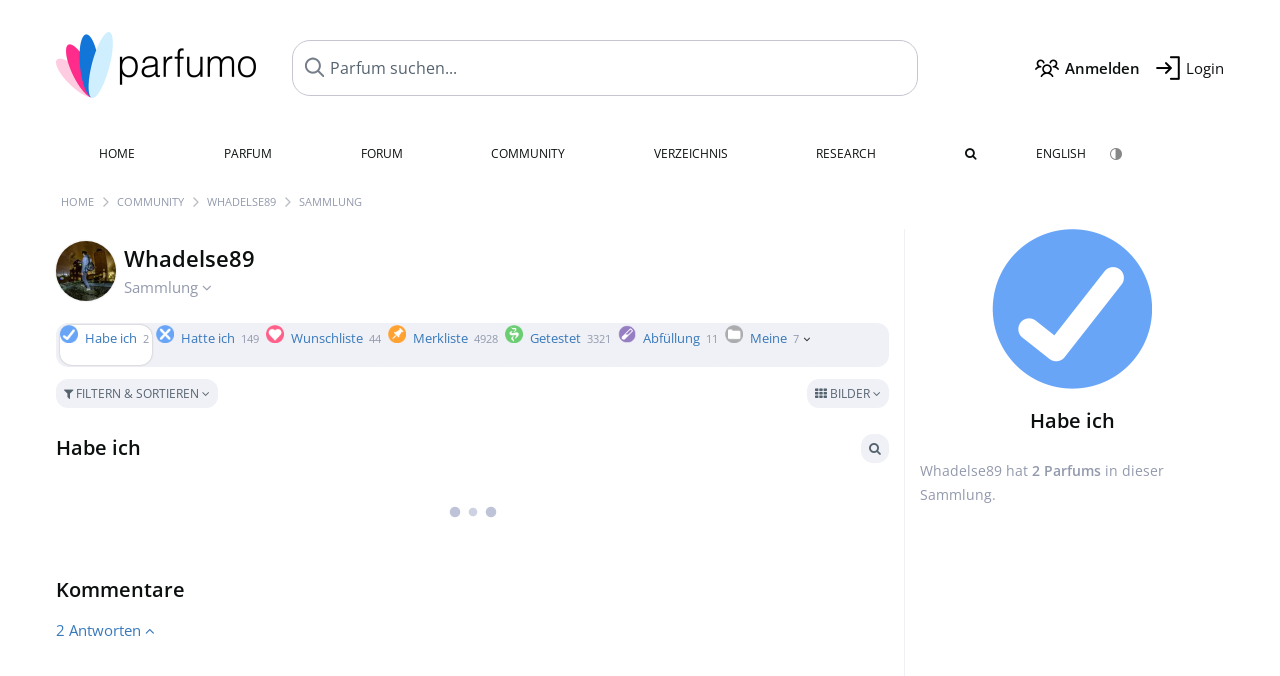

--- FILE ---
content_type: text/html; charset=UTF-8
request_url: https://www.parfumo.de/Benutzer/Whadelse89/Sammlung/Habe_ich
body_size: 7139
content:

<!DOCTYPE html>

<html lang="de">

	<head>
		
		<meta name="google-site-verification" content="ItH5ictbDfUe3vwc75Dr7KZ3IfKc63MtwV973JwNP_Q">				<meta name="p:domain_verify" content="79c9b1baaf16bed67e4ba17dde6eee91"/>
		<meta name="fo-verify" content="48fe1994-cec3-46d7-8168-e8f1a7f889ef">
		<meta charset="utf-8">
				<meta name="viewport" content="width=device-width, initial-scale=1.0, viewport-fit=cover">
				<meta name="robots" content="noindex,follow">		<meta name="theme-color" content="#f0f1f6">				<link rel="preload" href="https://assets.parfumo.de/css/_style_defer10800.css" as="style" onload="this.onload=null;this.rel='stylesheet'">
<noscript><link rel="https://assets.parfumo.de/css/_style_defer10800.css" href="styles.css"></noscript>
<link rel="stylesheet" href="https://assets.parfumo.de/css/_style10800.css">


		<link rel="apple-touch-icon" sizes="57x57" href="https://images.parfumo.de/favi/apple-icon-57x57.png">
<link rel="apple-touch-icon" sizes="60x60" href="https://images.parfumo.de/favi/apple-icon-60x60.png">
<link rel="apple-touch-icon" sizes="72x72" href="https://images.parfumo.de/favi/apple-icon-72x72.png">
<link rel="apple-touch-icon" sizes="76x76" href="https://images.parfumo.de/favi/apple-icon-76x76.png">
<link rel="apple-touch-icon" sizes="114x114" href="https://images.parfumo.de/favi/apple-icon-114x114.png">
<link rel="apple-touch-icon" sizes="120x120" href="https://images.parfumo.de/favi/apple-icon-120x120.png">
<link rel="apple-touch-icon" sizes="144x144" href="https://images.parfumo.de/favi/apple-icon-144x144.png">
<link rel="apple-touch-icon" sizes="152x152" href="https://images.parfumo.de/favi/apple-icon-152x152.png">
<link rel="apple-touch-icon" sizes="180x180" href="https://images.parfumo.de/favi/apple-icon-180x180.png">
<link rel="icon" type="image/png" sizes="192x192"  href="https://images.parfumo.de/favi/android-icon-192x192.png">
<link rel="icon" type="image/png" sizes="32x32" href="https://images.parfumo.de/favi/favicon-32x32.png">
<link rel="icon" type="image/png" sizes="96x96" href="https://images.parfumo.de/favi/favicon-96x96.png">
<link rel="icon" type="image/png" sizes="16x16" href="https://images.parfumo.de/favi/favicon-16x16.png">
<meta name="msapplication-TileColor" content="#ffffff">
<meta name="msapplication-TileImage" content="https://images.parfumo.de/favi/ms-icon-144x144.png">
<meta name="theme-color" content="#ffffff">	
		<script>
	function _typeof(t) {
		return (_typeof = "function" == typeof Symbol && "symbol" == typeof Symbol.iterator ? function(t) {
			return typeof t
		} : function(t) {
			return t && "function" == typeof Symbol && t.constructor === Symbol && t !== Symbol.prototype ? "symbol" : typeof t
		})(t)
	}! function() {
		for (var t, e, o = [], n = window, r = n; r;) {
			try {
				if (r.frames.__tcfapiLocator) {
					t = r;
					break
				}
			} catch (t) {}
			if (r === n.top) break;
			r = n.parent
		}
		t || (function t() {
			var e = n.document,
				o = !!n.frames.__tcfapiLocator;
			if (!o)
				if (e.body) {
					var r = e.createElement("iframe");
					r.style.cssText = "display:none", r.name = "__tcfapiLocator", e.body.appendChild(r)
				} else setTimeout(t, 5);
			return !o
		}(), n.__tcfapi = function() {
			for (var t = arguments.length, n = new Array(t), r = 0; r < t; r++) n[r] = arguments[r];
			if (!n.length) return o;
			"setGdprApplies" === n[0] ? n.length > 3 && 2 === parseInt(n[1], 10) && "boolean" == typeof n[3] && (e = n[3], "function" == typeof n[2] && n[2]("set", !0)) : "ping" === n[0] ? "function" == typeof n[2] && n[2]({
				gdprApplies: e,
				cmpLoaded: !1,
				cmpStatus: "stub"
			}) : o.push(n)
		}, n.addEventListener("message", (function(t) {
			var e = "string" == typeof t.data,
				o = {};
			if (e) try {
				o = JSON.parse(t.data)
			} catch (t) {} else o = t.data;
			var n = "object" === _typeof(o) ? o.__tcfapiCall : null;
			n && window.__tcfapi(n.command, n.version, (function(o, r) {
				var a = {
					__tcfapiReturn: {
						returnValue: o,
						success: r,
						callId: n.callId
					}
				};
				t && t.source && t.source.postMessage && t.source.postMessage(e ? JSON.stringify(a) : a, "*")
			}), n.parameter)
		}), !1))
	}();
</script>

<script>
	window._sp_queue = [];
	window._sp_ = {
		config: {
			accountId: 1061,
			baseEndpoint: 'https://cdn.privacy-mgmt.com',

			gdpr: {},
			events: {
				onMessageChoiceSelect: function() {
					console.log('[event] onMessageChoiceSelect', arguments);
				},
				onMessageReady: function() {
					console.log('[event] onMessageReady', arguments);
				},
				onMessageChoiceError: function() {
					console.log('[event] onMessageChoiceError', arguments);
				},
				onPrivacyManagerAction: function() {
					console.log('[event] onPrivacyManagerAction', arguments);
				},
				onPMCancel: function() {
					console.log('[event] onPMCancel', arguments);
				},
				onMessageReceiveData: function() {
					console.log('[event] onMessageReceiveData', arguments);
				},
				onSPPMObjectReady: function() {
					console.log('[event] onSPPMObjectReady', arguments);
				},
				onConsentReady: function(consentUUID, euconsent) {
					console.log('[event] onConsentReady', arguments);
				},
				onError: function() {
					console.log('[event] onError', arguments);
				},
			}
		}
	}
</script>
<script src="https://cdn.privacy-mgmt.com/unified/wrapperMessagingWithoutDetection.js" async></script>
<script>
	var uuSymplr, allCookiesSymplr = document.cookie.split(";").map((e => e.split("="))).reduce(((e, [i, o]) => ({
		...e,
		[i.trim()]: decodeURIComponent(o)
	})), {});

	function createCookieSymplr(e, i) {
		var o = e;
		if (void 0 === (uuSymplr = allCookiesSymplr.uniqueUser)) {
			let e = (Date.now() + window.navigator.userAgent + websiteSymplr).toString();
			uuSymplr = sha256(e), document.cookie = `uniqueUser=${uuSymplr};max-age=31536000;path=/;SameSite=Strict; Secure`
		}
		if (o) {
			var u = allCookiesSymplr.uniqueUserLi;
			void 0 === u && (u = sha256(i), document.cookie = `uniqueUserLi=${u};max-age=31536000;path=/;SameSite=Strict; Secure`), uuSymplr = u
		} else document.cookie = "uniqueUserLi=; max-age=0"
	}
</script>

	<script>
		var dataLayer = [];
		dataLayer.push({
			'seite': 'parfumo.de'
		});
		dataLayer.push({
			'ads': 'true'
		});
					dataLayer.push({
				'video': 'false'
			});
							if (window.innerWidth <= 450) {
				dataLayer.push({
					'sonderanzeigen': 'true'
				});
			} else {
				dataLayer.push({
					'sonderanzeigen': 'false'
				});
			}
					</script>
	<script async src="https://cdns.symplr.de/parfumo.de/parfumo.js"></script>

							<script async src="https://www.googletagmanager.com/gtag/js?id=G-DVZQF4Y622"></script>
		<script>
			window.dataLayer = window.dataLayer || [];
			function gtag() {
				dataLayer.push(arguments);
			}
			gtag('js', new Date());
			gtag('config', 'G-DVZQF4Y622');
		</script>
	
				<title>Whadelse89s Parfumsammlung - Parfumo</title>
			</head>

<body>

<div id="disable_div"></div>


	<div class="header-wrapper">
		<header>
			<div class="header-v2" id="page-top">

	<div class="pre-nav flex">

		<div class="left">
			<div class="logo-holder-v2" itemscope itemtype="https://schema.org/Organization">
				<a href="https://www.parfumo.de" itemprop="url"><img src="https://images.parfumo.de/logos/logo.png" class="logo-v2" alt="Parfumo - Die Parfum-Community" itemprop="logo"></a>
			</div>
		</div>
		<!-- end left -->

		<div id="search-top" class="middle search hide-mobile">
			<form action="https://www.parfumo.de/s_perfumes_x.php" method="get" class="form-s-ext">
				<input type="hidden" name="in" value="1">
				<div class="search-top-a">
					<input id="s_top" class="action-livesearch" data-wearing-perfume-id="0" name="filter" type="text" value="" spellcheck="false" autocomplete="off" placeholder="Parfum suchen..." aria-label="Parfum suchen..."><button type="submit" class="btn-s-ext"><i class="fa fa-angle-right"></i></button>
				</div>
			</form>
			<div id="livesearch"></div>
		</div>
		<!-- end middle -->

		<div class="right">
			<div class="header-icons flex">
				<div class="icon search pointer" onclick="toggleSearch()"></div>
				<div class="icon login-reg register pointer"><a href="https://www.parfumo.de/account/register" class="black"><span class="bold">Anmelden</span></a></div>
				<div id="login-btn" class="icon login-reg login pointer black"><span>Login</span></div>
				<div id="sb-btn" class="icon sb pointer"></div>
			</div>
		</div>
		<!-- end right -->

	</div>
	<!-- end pre-nav -->

	<div class="nav-container">
		<nav class="navi">
			<a href="https://www.parfumo.de" class="">Home</a>
			<a href="https://www.parfumo.de/Parfums" class="">Parfum</a>
			<a href="https://www.parfumo.de/forums" class="">Forum</a>
			<a href="https://www.parfumo.de/Community" class="">Community</a>
			<a href="https://www.parfumo.de/Marken" class="">Verzeichnis</a>
			<a href="https://www.parfumo.de/fdb" class="research" title="Research">Research</a>
			<a href="https://www.parfumo.de/search?show_search=1" class=""><i class="fa fa-search" title="Erweiterte Suche"></i></a>
			<div>
			<a href="https://www.parfumo.com/" class="secondary">English</a>
					<a href="#" class="action_darkmode secondary" title="Dark Mode"><img src="https://images.parfumo.de/nav_darkmode.png" alt="Dark Mode" class="navi_icon"><span class="hide-desktop"> Dark</span></a>
	</div>
		</nav>
	</div>
</div>

<div class="nav-bottom cb"></div>

<div class="login-container grey-box mt-0-5 hide">
	<div class="login-container-form">
		<div class="text-lg bold mt-2 mb-1">Login</div>
		<form action="https://www.parfumo.de/board/login.php" method="post">
			<input type="hidden" name="autologin" value="checked">
			<input type="hidden" name="login" value="Login">
			<input type="hidden" name="redirect" value="">			<div class="pb-1">
				<input type="text" placeholder="Benutzername" name="username" id="username" class="uk-input"><br>
				<input type="password" placeholder="Passwort" name="password" id="password" class="uk-input" style="margin-top: 4px;"><br>
				<button class="pbtn pbtn-blue login-btn w-100 mt-1" type="submit">Login</button>
				<div class="cb"></div>
				<div class="mt-1"><a href="https://www.parfumo.de/account/password_forgot">Passwort vergessen?</a></div>
				<div class="mt-1"><a href=" https://www.parfumo.de/account/register">Neues Konto erstellen</a></div>
			</div>
		</form>
	</div>
</div>
<div class="nav-bottom cb"></div>
		</header>
	</div>

			<div class="bc_wrapper"><div id="bc_holder" class="flex w-100"><div class="bc_link"><a href="https://www.parfumo.de">Home</a></div><div class="bc_sep"></div><div class="bc_link"><a href="https://www.parfumo.de/Community">Community</a></div><div class="bc_sep"></div><div class="bc_link"><a href="https://www.parfumo.de/Benutzer/Whadelse89">Whadelse89</a></div><div class="bc_sep"></div><div class="bc_link">Sammlung</div></div></div>
	
	<div class="body-wrapper w-100">

		<div class="page-wrapper">
<div class="content_wrapper">

	<div class="main">
		
<div class="idcard-nav-arrow-toggle pointer flex mt-1">
	<div>
		<img src="https://media.parfumo.com/user_photo/5b/5b_3ab6226bf96d3c7a9124064704e02b2ce1d81eee_1000.jpg?width=120&aspect_ratio=1:1" class="user-pic-id-card" alt="Whadelse89">
	</div>
	<div>
		<h1>Whadelse89</h1>
		<div class="text-base nowrap lightgrey mb-2">
			Sammlung <i class="fa fa-angle-down idcard-nav-arrow arrow-bounce" aria-hidden="true"></i>
		</div>
	</div>
</div>


<div class="ptabs-container idcard-nav hide mb-1"><nav class="flex ptabs "><div><a href="https://www.parfumo.de/Benutzer/Whadelse89"><img src="https://media.parfumo.com/user_photo/5b/5b_3ab6226bf96d3c7a9124064704e02b2ce1d81eee_1000.jpg?width=40&aspect_ratio=1:1" alt="Whadelse89" class="user-pic-xs mr-0 mb-0">Whadelse89</a></div><div class="active"><a href="https://www.parfumo.de/Benutzer/Whadelse89/Sammlung"><img src="https://images.parfumo.de/icon_collection_36.png" alt="Sammlung" class="ptab-image"> Sammlung <span class="ptab-cnt text-3xs lightgrey">2</span></a></div><div><a href="https://www.parfumo.de/Benutzer/Whadelse89/statements"><img src="https://images.parfumo.de/icon_statement_36.png" alt="Statements" class="ptab-image"> Statements <span class="ptab-cnt text-3xs lightgrey">938</span></a></div><div><a href="https://www.parfumo.de/Benutzer/Whadelse89/ParfumBilder"><img src="https://images.parfumo.de/icon_imagery_36.png" alt="Fotos" class="ptab-image"> Fotos <span class="ptab-cnt text-3xs lightgrey">122</span></a></div><div><a href="https://www.parfumo.de/Benutzer/Whadelse89/Foto_Album"><img src="https://images.parfumo.de/icon_album_36.png" alt="Album" class="ptab-image"> Album <span class="ptab-cnt text-3xs lightgrey">100</span></a></div><div><a href="https://www.parfumo.de/Benutzer/Whadelse89/Pinnwand"><img src="https://images.parfumo.de/icon_wall_36.png" alt="Pinnwand" class="ptab-image"> Pinnwand <span class="ptab-cnt text-3xs lightgrey">155</span></a></div><div><a href="https://www.parfumo.de/Benutzer/Whadelse89/Research"><img src="https://images.parfumo.de/icon_fdb_36.png" alt="Research" class="ptab-image"> Research <span class="ptab-cnt text-3xs lightgrey">20</span></a></div></nav></div>
<div class="ptabs-container users_wardrobe"><nav class="flex ptabs "><div class="active"><a href="https://www.parfumo.de/Benutzer/Whadelse89/Sammlung/Habe_ich"><img src="https://images.parfumo.de//wr/icon_have.png" alt="Habe ich" class="ptab-image"> Habe ich <span class="ptab-cnt text-3xs lightgrey">2</span></a></div><div><a href="https://www.parfumo.de/Benutzer/Whadelse89/Sammlung/Hatte_ich"><img src="https://images.parfumo.de//wr/icon_had.png" alt="Hatte ich" class="ptab-image"> Hatte ich <span class="ptab-cnt text-3xs lightgrey">149</span></a></div><div><a href="https://www.parfumo.de/Benutzer/Whadelse89/Sammlung/Wunschliste"><img src="https://images.parfumo.de//wr/icon_want.png" alt="Wunschliste" class="ptab-image"> Wunschliste <span class="ptab-cnt text-3xs lightgrey">44</span></a></div><div><a href="https://www.parfumo.de/Benutzer/Whadelse89/Sammlung/Merkliste"><img src="https://images.parfumo.de//wr/icon_memo.png" alt="Merkliste" class="ptab-image"> Merkliste <span class="ptab-cnt text-3xs lightgrey">4928</span></a></div><div><a href="https://www.parfumo.de/Benutzer/Whadelse89/Sammlung/Getestet"><img src="https://images.parfumo.de//wr/icon_tested.png" alt="Getestet" class="ptab-image"> Getestet <span class="ptab-cnt text-3xs lightgrey">3321</span></a></div><div><a href="https://www.parfumo.de/Benutzer/Whadelse89/Sammlung/Abfuellungen"><img src="https://images.parfumo.de//wr/icon_filling.png" alt="Abfüllung" class="ptab-image"> Abfüllung <span class="ptab-cnt text-3xs lightgrey">11</span></a></div><div class="action_own"><a href="#0"><img src="https://images.parfumo.de//wr/icon_own.png" alt="Meine" class="ptab-image"> Meine <span class="ptab-cnt text-3xs lightgrey">7<i class="arrow-bounce fa fa-angle-down arr-wr-own black"></i></span></a></div></nav></div>
<div class="wr-own hide">
	<div class="ptabs-container users_wardrobe_own mt-0-5"><nav class="flex ptabs "><div class="wr_409891" data-hidden="No"><a href="https://www.parfumo.de/Benutzer/Whadelse89/Sammlung/409891"><img src="https://images.parfumo.de//wr/icon_17.png" alt="WL2" class="ptab-image"> WL2 <span class="ptab-cnt text-3xs lightgrey">110</span></a></div><div class="wr_17360" data-hidden="No"><a href="https://www.parfumo.de/Benutzer/Whadelse89/Sammlung/17360"><img src="https://images.parfumo.de//wr/icon_17.png" alt="P/L Böller!" class="ptab-image"> P/L Böller! <span class="ptab-cnt text-3xs lightgrey">266</span></a></div><div class="wr_38394" data-hidden="No"><a href="https://www.parfumo.de/Benutzer/Whadelse89/Sammlung/38394"><img src="https://images.parfumo.de//wr/icon_17.png" alt="AMBER / AMBRA noch zu testen" class="ptab-image"> AMBER / AMBRA noch zu testen <span class="ptab-cnt text-3xs lightgrey">779</span></a></div><div class="wr_20764" data-hidden="No"><a href="https://www.parfumo.de/Benutzer/Whadelse89/Sammlung/20764"><img src="https://images.parfumo.de//wr/icon_17.png" alt="AMBER / AMBRA (getestet)" class="ptab-image"> AMBER / AMBRA (getestet) <span class="ptab-cnt text-3xs lightgrey">130</span></a></div><div class="wr_50545" data-hidden="No"><a href="https://www.parfumo.de/Benutzer/Whadelse89/Sammlung/50545"><img src="https://images.parfumo.de//wr/icon_17.png" alt="Schräg" class="ptab-image"> Schräg <span class="ptab-cnt text-3xs lightgrey">84</span></a></div><div class="wr_260323" data-hidden="No"><a href="https://www.parfumo.de/Benutzer/Whadelse89/Sammlung/260323"><img src="https://images.parfumo.de//wr/icon_140.png" alt="Gesehene Lost place Düfte" class="ptab-image"> Gesehene Lost place Düfte <span class="ptab-cnt text-3xs lightgrey">44</span></a></div><div class="wr_22142" data-hidden="No"><a href="https://www.parfumo.de/Benutzer/Whadelse89/Sammlung/22142"><img src="https://images.parfumo.de//wr/icon_17.png" alt="Fliegen" class="ptab-image"> Fliegen <span class="ptab-cnt text-3xs lightgrey">69</span></a></div></nav></div></div>


<form id="pf-form" method="get" action="https://www.parfumo.de/action/_aa_filter.php">
	<input type="hidden" name="is_wr" value="1">	<div class="p-filter-section-wrap mt-1 mb-1">
		<div class="p-filter-section-filter nowrap pointer" onclick="toggleWithArrows('.p-filter-section-hidden-wrap','.arr')" >
							<div class="pbtn-link pbtn-link-small"><i class="fa fa-filter" aria-hidden="true"></i> Filtern &amp; Sortieren <i class="fa fa-angle-down arr"></i></div>
								</div>
		<div class="p-filter-section-view">
				

	<div class="pdropdn inline">
		<span class="pbtn-link pbtn-link-small pointer" onclick="toggleViewDropdown(this)">
							<i class="fa fa-th" aria-hidden="true"></i> Bilder															<i class="fa fa-angle-down" aria-hidden="true"></i>
		</span>
		<div class="pdropdn-options" style="display:none;">
			<a href="https://www.parfumo.de/action/change_list_type.php?list_type=image&amp;wardrobe=1" rel="nofollow"><i class="fa fa-th" aria-hidden="true"></i> Bilder</a>
			<a href="https://www.parfumo.de/action/change_list_type.php?list_type=gallery&amp;wardrobe=1" rel="nofollow"><i class="fa fa-th-large" aria-hidden="true"></i> Galerie</a>
			<a href="https://www.parfumo.de/action/change_list_type.php?list_type=list&amp;wardrobe=1" rel="nofollow"><i class="fa fa-list" aria-hidden="true"></i> Liste</a>
			<a href="https://www.parfumo.de/action/change_list_type.php?list_type=compact&amp;wardrobe=1" rel="nofollow"><i class="fa fa-align-justify" aria-hidden="true"></i> Kompakt</a>
		</div>
	</div>


			</div>
	</div>

	<div class="p-filter-section-hidden-wrap hide">

		<div class="p-filter-section-hidden">

			<div class="left">

									<select id="pf-order" name="order" class="uk-select pf-trigger">

													<option value="wr_o" >Sortierung von  Whadelse89</option>

							<option value="wr_add_desc" >Hinzugefügt (neueste)</option>
							<option value="wr_add_asc" >Hinzugefügt (älteste)</option>

															<option value="wr_col" >Farbe</option>
													
						
						<option value="n_asc" >Name (A - Z)</option>
						<option value="n_desc" >Name (Z - A)</option>

													<option value="br_asc" >Marke (A - Z)</option>
							<option value="br_desc" >Marke (Z - A)</option>
						
						
						<option value="v_desc" >Duft (beliebt)</option>
						<option value="v_asc" >Duft (wenig beliebt)</option>

						<option value="d_desc" >Haltbarkeit (längste)</option>
						<option value="d_asc" >Haltbarkeit (kürzeste)</option>

						<option value="b_desc" >Flakon (beliebt)</option>
						<option value="b_asc" >Flakon (wenig beliebt)</option>

						<option value="s_desc" >Sillage (höchste)</option>
						<option value="s_asc" >Sillage (niedrigste)</option>

						<option value="p_desc" >Preis/Leistung (hoch)</option>
						<option value="p_asc" >Preis/Leistung (niedrig)</option>

													<option value="y_asc" >Erscheinungsjahr (älteste)</option>
							<option value="y_desc" >Erscheinungsjahr (neueste)</option>
						
													<option value="wc_asc" >Getragen (selten)</option>
							<option value="wc_desc" >Getragen (oft)</option>
							<option value="wp_desc" >Bezahlt (absteigend)</option>
							<option value="wp_asc" >Bezahlt (aufsteigend)</option>
						
						
											</select>

					
				
							</div>

			<div class="right">
													<div class="fr">
						<a href="https://www.parfumo.de/s_perfumes_x.php?&wr_id=20994%3B1" class="pbtn-link"><i class="fa fa-search"></i> Erweiterte Suche <i class="fa fa-angle-right"></i></a>
					</div>
							</div>
		</div>
	</div>
</form>


<div id="wr_content_wrapper" class="mt-2">

	<div class="wr-header-container mb-2">
		<div class="wr-header-top">
			<div class="wr-header-title">
				<h2>Habe ich</h2>
			</div>
			
			<div class="wr-header-actions">
									<a href="https://www.parfumo.de/s_perfumes_x.php?&wr_id=20994%3B1" class="pbtn-link wr-ui-element"><i class="fa fa-search"></i></a>
																			</div>
		</div>
		
			</div>

	<div id="add_wr" class="hide mb-2">
		<div class="grey-box">
			<div class="flex w-100">
				<div class="w-100">
					<form action="#" onsubmit="return false;">
						<input class="uk-input" type="text" id="s_add_wr" autocomplete="off" name="q" placeholder="Parfums hinzufügen..." onkeyup="showResultAddWr(event)">
						<div class="ls_popup_wrap">
							<div class="ls_popup" id="livesearch_add_wr"></div>
						</div>
					</form>
				</div>
				<div>
					<button class="action_add pbtn pbtn-blue ml-0-5" type="button">Fertig</button>
				</div>
			</div>
		</div>
	</div>

	<div id="wr_content" class="mt-1"></div>

	<div class="cb fr text-xs lightgrey wr_last_update pt-1"></div>
	<div class="cb"></div>
	
	
	
		<div class="cb" id="comment"></div><br>
		<h2 >Kommentare</h2>

		
		
		
<div id="comments-wr_1-20994" ></div>

	<div class="blue pointer mt-1 mb-2" id="comments-dropdown-wr_1-20994">
		<span class="comments_nr_wrapper_wr_1_20994"><span class="comments_nr_wr_1_20994">2 Antworten</span> <i class="fa fa-angle-up arr_wr_1_20994"></i></span>
	</div>

	<div id="comments-holder-wr_1-20994" ></div>


	<div id="comments-holder-wr_1-20994" >
			</div>
				


		
</div>

	</div>

	<div class="sidebar">
		<div class="text-center mb-2">
	<img src="https://images.parfumo.de/wr/icon_have_l.png" class="icon_sidebar" alt="Habe ich">
	<div class="text-xl bold mt-1">Habe ich</div>
	</div>

<div class="text-sm leading-6 lightgrey">
	Whadelse89 hat <span class="bold">2		Parfums</span> in dieser Sammlung.</div>



	</div>

</div>

</div>
</div>

<footer id="footer_holder">

	<div id="footer">

					<div class="mt-2"><a href="https://www.parfumo.de/account/register">Jetzt Konto anlegen!</a></div>
		
		<div class="footer-links leading-8 flex">

			<div class="section">
				<div class="links">
					<div class="section_title upper">Alles über Parfum</div>
					<a href="https://www.parfumo.de/Parfums" class="lightgrey">Parfum</a><br>
					<a href="https://www.parfumo.de/Beliebte_Marken" class="lightgrey">Parfummarken</a><br>
					<a href="https://www.parfumo.de/Parfumeure" class="lightgrey">Parfümeure</a><br>
					<a href="https://www.parfumo.de/Duftnoten" class="lightgrey">Duftnoten</a><br>
					<a href="https://www.parfumo.de/Parfums/Dupes" class="lightgrey">Duftzwillinge</a>
				</div>
			</div>

			<div class="section">
				<div class="links">
					<div class="section_title upper">Parfumo</div>
					<a href="https://www.parfumo.de/regeln" class="lightgrey">Community Guidelines</a><br>
					<a href="https://www.parfumo.de/team" class="lightgrey">Parfumo Team</a><br>
					<a href="https://parfumo.app/de" rel="noopener" target="_blank" class="lightgrey">Parfumo App</a><br>					<a href="https://www.parfumberatung.de" rel="noopener" target="_blank" class="lightgrey">Parfumberatung</a><br>										<a href="https://www.cosmetio.de" rel="noopener" class="lightgrey">Kosmetik</a><br>				</div>
			</div>

			<div class="section">
				<div class="links">
					<div class="section_title upper">Service</div>
					<a href="https://www.parfumo.de/hilfe" class="lightgrey">Hilfe</a><br>
					<a href="https://www.parfumo.de/Sitemap" class="lightgrey">Sitemap</a><br>
					<a href="https://www.parfumo.de/Datenschutzerklaerung" class="lightgrey">Datenschutzerklärung</a><br>
					<a href="#" onclick="window._sp_.gdpr.loadPrivacyManagerModal(236757)" class="lightgrey">Cookie-Einstellungen</a><br>										<a href="https://www.parfumo.de/impressum" class="lightgrey">Impressum</a>
				</div>
			</div>

			<div class="section">

				<div class="social-icons flex">
					<div><a href="https://instagram.com/parfumo" rel="noopener" target="_blank"><img src="https://images.parfumo.de/social/instagram.png" loading="lazy" alt="Instagram"></a></div>
					<div><a href="https://www.facebook.com/parfumo" rel="noopener" target="_blank"><img src="https://images.parfumo.de/social/facebook.png" loading="lazy" alt="Facebook"></a></div>
					<div><a href="https://twitter.com/parfumo" rel="noopener" target="_blank"><img src="https://images.parfumo.de/social/x.png" loading="lazy" alt="X / Twitter"></a></div>
				</div>

				<div class="store_icons">
											<a href="https://apps.apple.com/de/app/parfumo/id1220565521" rel="noopener" target="_blank"><img src="https://images.parfumo.de/footer_app_store.png" alt="App Store" loading="lazy" class="app"></a>
						<a href="https://play.google.com/store/apps/details?id=de.parfumo.app&hl=de" rel="noopener" target="_blank"><img src="https://images.parfumo.de/footer_play_store.png" loading="lazy" alt="Play Store" class="app"></a>
					
																<a href="https://podcasts.apple.com/de/podcast/parfumo-podcast-d%C3%BCfte-f%C3%BCr-die-ohren/id1715647030" rel="noopener" target="_blank"><img src="https://images.parfumo.de/footer_podcast.png" alt="Parfumo Podcast auf Apple Podcasts" loading="lazy" class="app"></a>
						<a href="https://open.spotify.com/show/3ymeDtA6oVzlP4qy3pTPoL?si=02c5f7236fa64ed1" rel="noopener" target="_blank"><img src="https://images.parfumo.de/footer_spotify.png" loading="lazy" alt="Parfumo Podcast auf Spotify" class="app"></a>
									</div>
				<div class="mt-0-5">
										<div class="lang-toggle">
													<span class="active"><img src="https://images.parfumo.de/footer_de.png" alt="DE" loading="lazy">Deutsch</span>
							<a href="https://www.parfumo.com/"><img src="https://images.parfumo.de/footer_us.png" alt="EN" loading="lazy">English</a>
																	</div>
				</div>
			</div>
		</div>

		<div class="text-center mt-2"><a href="https://www.parfumo.de/support-us" class="pbtn pbtn-darkgrey"><img src="https://images.parfumo.de/donate_icon_footer.png" alt="Parfumo lebt von Leidenschaft und Kaffee!" class="donate_mug">Parfumo unterstützen <i class="fa fa-angle-right" aria-hidden="true"></i></a></div>

		<div class="text-2xs text-center lightgrey upper mt-3">
			Mit euch auf Duftreise seit 2008! | &copy; Parfumo
		</div>

		
	</div>

</footer>

<script src="https://www.parfumo.de/js/plugins/jquery-3.7.1.min.js"></script>
<script src="https://assets.parfumo.de/js/_js_main10800.js"></script>
<script src="https://assets.parfumo.de/js/main10800.js"></script>
		<script src="https://www.parfumo.de/js/plugins/Sortable.min.js"></script>
		<script src="https://www.parfumo.de/js/plugins/jquery-sortable.js"></script>		<script src="https://assets.parfumo.de/js/wardrobe10800.js"></script>



	<script>
		$(document).on('click','.action_darkmode',function(e){e.preventDefault();$(this).html('<i class="fa fa-spinner fa-spin"></i>');toggleDarkMode();});$(document).on('submit','.form-s-ext',function(){$('.btn-s-ext i').removeClass('fa-angle-right').addClass('fa-spinner fa-spin');});$(document).on('focus','.action-livesearch',function(){$('.btn-s-ext').show().animateCss('fadeIn');});$(document).on('click','.action-livesearch',function(){$(this).select();});$(document).on('keyup','.action-livesearch',function(e){performLiveSearch(e);});$(".idcard-nav-arrow-toggle").click(function(){toggleWithArrows('.idcard-nav','.idcard-nav-arrow');});$('.action_own').click(function(){toggleWithArrows('.wr-own','.arr-wr-own');if(typeof arrow_animation!=='undefined'){clearTimeout(arrow_animation);}});$('.action_wr_sort').click(function(){wrSortable('have');});$('.action_wr_sort_done').click(function(){wrSortableDone('2');});$(".pf-trigger").change(function(){$('#pf-form').submit();});$(".section-slider").click(function(){$(this).closest('.pf-trigger').click();});$('#comments-dropdown-wr_1-20994').click(function(){getAllComments('wr_1','20994','20994','','64aa58a941ea6e58709eb519b425fd30',true,false,'0','0');});$(function(){getAllComments('wr_1','20994','20994','','64aa58a941ea6e58709eb519b425fd30',false,true,'0','0');});function getWardrobe(id,nick,type,type_url,gender,order,total_no_filter){$("#wr_content").html('<div class="ajax_loader_class p-2"></div>');$.post("/action/wardrobe/get_wardrobe.php",{id:id,nick:nick,type:type,type_url:type_url,gender:gender,order:order,total_no_filter:total_no_filter,csrf_key:'b6b3062ff082ae55fe0088ae98a1aa40'},function(data){$('#wr_content').html(data);});}
$(function(){getWardrobe(20994,'Whadelse89','have','Habe_ich','','','2');});$(".pf-trigger").change(function(){$('#pf-form').submit();});$(".section-slider").click(function(){$(this).closest('.pf-trigger').click();});	</script>

</body>

</html>

--- FILE ---
content_type: application/javascript
request_url: https://assets.parfumo.de/js/main10800.js
body_size: 4835
content:
var typingTimer;var doneTypingInterval=500;jQuery.event.special.touchstart={setup:function(_,ns,handle){this.addEventListener("touchstart",handle,{passive:!ns.includes("noPreventDefault")});}};function preventIOSLongPress(selector){$(selector).css({'-webkit-user-select':'none','-webkit-touch-callout':'none','user-select':'none'});$(selector).on('contextmenu',function(e){e.preventDefault();return false;});}
var vis=(function(){var stateKey,eventKey,keys={hidden:"visibilitychange",webkitHidden:"webkitvisibilitychange",mozHidden:"mozvisibilitychange",msHidden:"msvisibilitychange"};for(stateKey in keys){if(stateKey in document){eventKey=keys[stateKey];break;}}
return function(c){if(c)document.addEventListener(eventKey,c);return!document[stateKey];}})();$('.action_play').click(function(){$(this).animateCss('flash');var sound=new Audio($(this).data('sound'));sound.play();});function createAm5Chart(chartType,containerId,chartData,buildCallback){var loaderKey='am5'+chartType.charAt(0).toUpperCase()+chartType.slice(1)+'LoaderPromise';window[loaderKey]=window[loaderKey]||(function(){function loadScript(src){return new Promise(function(resolve,reject){var existing=document.querySelector('script[src="'+src+'"]');if(existing){if(existing.dataset.loaded=='true'){resolve();return;}
existing.addEventListener('load',function(){resolve();});existing.addEventListener('error',function(){reject(new Error('Failed to load: '+src));});return;}
var script=document.createElement('script');script.src=src;script.onload=function(){script.dataset.loaded='true';resolve();};script.onerror=function(){reject(new Error('Failed to load: '+src));};document.head.appendChild(script);});}
var baseUrl="/js/plugins/amcharts5/";var promise=loadScript(baseUrl+"index.js");if(chartType=='xy'){promise=promise.then(function(){return loadScript(baseUrl+"xy.js");});}else if(chartType=='pie'){promise=promise.then(function(){return loadScript(baseUrl+"percent.js");});}else if(chartType=='radar'){promise=promise.then(function(){return loadScript(baseUrl+"xy.js");}).then(function(){return loadScript(baseUrl+"radar.js");});}else if(chartType=='treemap'){promise=promise.then(function(){return loadScript(baseUrl+"hierarchy.js");});}
return promise.then(function(){return loadScript(baseUrl+"themes/Animated.js");});})();window[loaderKey].then(function(){am5.ready(function(){var element=document.getElementById(containerId);if(!element)return;am5.addLicense("AM5C-1003-3840-9045-0141");if(element._am5){element._am5.dispose();}
var root=am5.Root.new(containerId,{useSafeResolution:false});root.setThemes([am5themes_Animated.new(root)]);buildCallback(root,chartData);});}).catch(function(error){});}
function getAllComments(type,item_id,p1,p2,h,toggle,refresh_only,np,l){var comment_holder=$('#comments-holder-'+type+'-'+item_id);var comments_limit=$('#comments_limit-'+type+'-'+item_id);var container_arrow='.arr_'+type+'_'+item_id;if(comment_holder.is(':visible')===false||refresh_only==true){comments_limit.addClass('ajax_loader_bg');$.post("/action/comments/_get_comments.php",{type:type,item_id:item_id,p1:p1,p2:p2,np:np,l:l,h:h},function(data){comment_holder.html(data);comments_limit.removeClass('ajax_loader_bg');if(toggle==true){toggleWithArrows(comment_holder,container_arrow);}});}else{if(refresh_only==false){toggleWithArrows(comment_holder,container_arrow);}}}
function getReviewText(id,h){$('.collapse-link-'+id).html('').addClass('ajax_loader_div_center');$.post("/action/perfume/get_reviews_text.php",{id:id,h:h},function(data){$('#r_text_'+id).html(data).slideDown('fast');});}
function getOriginalReviewTexts(id,o,h,csrf_key){if(o!=''){$('.link_l_t_'+id+' span').append(' <i class="fa fa-spinner fa-spin lightgrey"></i>');}else{$('.link_l_o_'+id+' span').append(' <i class="fa fa-spinner fa-spin lightgrey"></i>');}
$.post("/action/perfume/get_review_translation.php",{id:id,o:o,h:h,csrf_key:csrf_key},function(data){var json=JSON.parse(data);$('.link_l_o_'+id+' .fa-spin, .link_l_t_'+id+' .fa-spin').remove();if(o!=''){$('.link_l_t_'+id).hide();$('.link_l_o_'+id).fadeIn('fast');}else{$('.link_l_o_'+id).hide();$('.link_l_t_'+id).fadeIn('fast');}
$('#r_title_'+id).html(json.review_title);$('#r_text_'+id).html(json.review_text);});}
function getOriginalCommentText(id,o,h,csrf_key){$('.link_l_o_'+id).hide();$('.link_l_t_'+id).hide();$.post("/action/comments/_get_comment_translation.php",{id:id,o:o,h:h,csrf_key:csrf_key},function(data){var json=JSON.parse(data);$('.comment-text-'+id).html(json.text);if(o!=''){$('.link_l_o_'+id).show();}else{$('.link_l_t_'+id).show();}});}
function getOriginalStatementText(id,o,h,csrf_key){if(o!=''){$('.link_l_t_'+id+' span').append(' <i class="fa fa-spinner fa-spin lightgrey"></i>');}else{$('.link_l_o_'+id+' span').append(' <i class="fa fa-spinner fa-spin lightgrey"></i>');}
$.post("/action/perfume/get_statement_translation.php",{id:id,o:o,h:h,csrf_key:csrf_key},function(data){var json=JSON.parse(data);$('.link_l_o_'+id+' .fa-spin, .link_l_t_'+id+' .fa-spin').remove();if(o!=''){$('.link_l_t_'+id).hide();$('.link_l_o_'+id).fadeIn('fast');}else{$('.link_l_o_'+id).hide();$('.link_l_t_'+id).fadeIn('fast');}
$('#s_text_content_'+id).html(json.statement_text);});}
function ratingsComparer(index){return function(a,b){var valA=getRatingsCellValue(a,index),valB=getRatingsCellValue(b,index)
return $.isNumeric(valA)&&$.isNumeric(valB)?valA-valB:valA.toString().localeCompare(valB)}}
function getRatingsCellValue(row,index){return $(row).children('td').eq(index).data('v')}
function ratingDetails(el,label_color,csrf_key){$('.barfiller_element').addClass('greyscale opacity-50');el.removeClass('greyscale opacity-50');el.find('i').toggleClass('toggle-up toggle-down');var details_type=el.data('type');var p_id=el.data('p_id');var h=el.data('h');var block=el.data('block');var voting_distribution=el.data('voting_distribution');if($('#rating_details').is(':visible')!==false&&$('#rating_details').data('type')==details_type){$('#rating_details').slideUp('fast').remove();$('.barfiller_element').removeClass('greyscale opacity-50');}else{if($('#rating_details').is(':visible')!==false){$('#rating_details').remove();}
if($(window).width()>1065&&(block==1||block==3)&&$('.barfiller_element').length>1){block++;}
if($(window).width()<=767){$('html, body').animate({scrollTop:$(el).offset().top-50},'fast');}
$('*[data-block="'+block+'"]').after('<div id="rating_details" class="grey-box w-100 hide" data-type="'+details_type+'"><div class="ajax_loader_div_center"></div></div>');$('#rating_details').slideDown('fast');$.post("/action/perfume/get_ratings_details.php",{type:details_type,p_id:p_id,dist:voting_distribution,csrf_key:csrf_key,h:h},function(data){$('#rating_details').html(data);$('.rating_details_close').click(function(){$(el).click();});$('th').click(function(){$('.dist-u-sort').removeClass('opacity-25').addClass('opacity-25');$(this).children('i').removeClass('opacity-25').toggleClass('fa-chevron-circle-up fa-chevron-circle-down');var table=$(this).parents('table').eq(0);var rows=table.find('tr:gt(0)').toArray().sort(ratingsComparer($(this).index()));this.asc=!this.asc;if(!this.asc){rows=rows.reverse();}
for(var i=0;i<rows.length;i++){table.append(rows[i]);}});var chartDiv=document.getElementById('chartdiv');var chartData=JSON.parse(chartDiv.dataset.chartData);var chartColor=chartDiv.dataset.chartColor;createAm5Chart('xy','chartdiv',chartData,function(root,data){var chart=root.container.children.push(am5xy.XYChart.new(root,{paddingLeft:12,paddingRight:12}));var xRenderer=am5xy.AxisRendererX.new(root,{minGridDistance:20});xRenderer.labels.template.setAll({fill:am5.color("#"+label_color),fontSize:11});var xAxis=chart.xAxes.push(am5xy.CategoryAxis.new(root,{categoryField:"r",renderer:xRenderer}));var yRenderer=am5xy.AxisRendererY.new(root,{});yRenderer.labels.template.setAll({fill:am5.color("#"+label_color),fontSize:11});var yAxis=chart.yAxes.push(am5xy.ValueAxis.new(root,{min:0,renderer:yRenderer}));var tooltip=am5.Tooltip.new(root,{getFillFromSprite:false});tooltip.get("background").setAll({fill:am5.color(0xffffff)});var series=chart.series.push(am5xy.ColumnSeries.new(root,{xAxis:xAxis,yAxis:yAxis,valueYField:"v",categoryXField:"r",fill:am5.color(chartColor),tooltip:tooltip}));series.columns.template.setAll({strokeOpacity:0,tooltipY:0,tooltipText:"{valueY}"});xAxis.data.setAll(data);series.data.setAll(data);series.appear(1000);chart.appear(1000,100);});});}}
var prev_note_popup=0;var prev_note_popup_target='';function notesPopup(p_id,nt,note_id,locked,csrf_key){var notes_info_popup=$('#notes_info_popup');var notes_info_popup_visible=$('#notes_info_popup').is(':visible');var target_element=$('.nb_'+nt);var different_note_type=(prev_note_popup_target!=''&&prev_note_popup_target!=target_element);if(prev_note_popup==note_id&&notes_info_popup_visible!==false){notes_info_popup.slideUp('fast').remove();}else{if(prev_note_popup!=note_id||different_note_type||notes_info_popup_visible===false){prev_note_popup=note_id;prev_note_popup_target=target_element;if(different_note_type){notes_info_popup.remove();notes_info_popup_visible=false;}
if(notes_info_popup_visible!==false){notes_info_popup.html('<div class="ajax_loader_div_center"></div>');}else{target_element.after('<div class="n_popup"><div id="notes_info_popup" class="grey-box mt-1 mb-3"><div class="mt-4 mb-4"><div class="ajax_loader_div_center"></div></div></div>');}
if(target_element.length>0){$('html, body').animate({scrollTop:target_element.offset().top-100},0);}
setTimeout(function(){$.post("/action/notes_popup.php",{p_id:p_id,note_id:note_id,locked:locked,csrf_key:csrf_key},function(data){var notes_info_popup=$('#notes_info_popup');notes_info_popup.html(data).slideDown();});},250);}}}
function getConcentrationsPopup(p_id,p_ce,h){$('.p_con i').toggleClass('toggle-up toggle-down');if($('#con_info_popup').is(':visible')!==false){$('#con_info_popup').slideUp('fast').remove();}else{$('.p_name_h1').after('<div id="con_info_popup" class="grey-box relative mb-1 hide"><div class="ajax_loader_div_center"></div></div>');$.post("/action/perfume/get_concentrations.php",{p_id:p_id,p_ce:p_ce,h:h},function(data){$('#con_info_popup').slideDown('fast');$('#con_info_popup').html(data);});}}
function orderPerfumeDetailsBoxes(order){order=order.split(',');$('.pd-options-box').hide();for(var i=1;i<order.length;i++){$('#pd_order').children('div[data-index="'+order[i]+'"]').appendTo('#pd_order');}
if($(window).scrollTop()>0){$('html, body').animate({scrollTop:$('body').offset().top},'fast');}}
function hidePDOptions(){$('.pd-options-box').hide();if(window.screen.width<767){var elementTop=$('#pd_options').offset().top;$('html, body').animate({scrollTop:elementTop},'');}}
function scrollToPDOptions(){var offset;if(window.screen.width<767){var element=$('.pd_options.active');offset=12;}else{var element=$('.pd-nav');offset=72;}
if(element.length){var elementTop=element.offset().top;$('html, body').animate({scrollTop:elementTop-offset},100);}}
function toggleWithArrows(el,el_arr){if($(el).css('display')=='none'){$(el_arr).toggleClass('toggle-up');$(el).slideDown('fast');}else{$(el_arr).toggleClass('toggle-up');$(el).slideUp('fast');}}
function toggleViewDropdown(button){var dropdown=$(button.nextElementSibling);var arrow=$(button).find('.fa-angle-down');if(dropdown.css('display')=='none'){$('.pdropdn-options').slideUp('fast');$('.pdropdn .fa-angle-down').removeClass('toggle-up');arrow.toggleClass('toggle-up');dropdown.slideDown('fast');}else{arrow.toggleClass('toggle-up');dropdown.slideUp('fast');}}
$(document).on('click','.dd-close',function(){$('.pdropdn-options').slideUp('fast');$('.pdropdn .fa-angle-down').removeClass('toggle-up');});function hideLsPopup(){$('.ls_popup').hide();}
function liveSearchKeyNav(el,input){var currItem=null;if(window.screen.width>767){$(input).off('keydown.liveSearchNav').keydown(function(e){var c=null;switch(e.which){case 38:if(currItem&&currItem.prev('.ls-perfume-item').length){c=currItem.prev('.ls-perfume-item');}else if(!currItem){c=$(el+' .ls-perfume-item:last');}
break;case 40:if(currItem&&currItem.next('.ls-perfume-item').length){c=currItem.next('.ls-perfume-item');}else if(!currItem){c=$(el+' .ls-perfume-item:first');}
break;case 13:e.preventDefault();if(!currItem){currItem=$(el+' .ls-perfume-item:first');}
if(currItem&&currItem.length){var overlayLink=currItem.find('.ls-perfume-overlay');if(overlayLink.length){window.location.href=overlayLink.attr('href');}else{var clickable=currItem.find('a').first();if(clickable.length&&clickable.attr('href')){window.location.href=clickable.attr('href');}else{currItem.click();}}}
break;}
if(c&&c.length){currItem&&currItem.removeClass('active');currItem=c;currItem.addClass('active');}});}}
$(document).click(function(e){if(!$(e.target).closest('.sim_sneak').length&&!$(e.target).closest('.action_popup').length){hideSimilarSneakPeek();}});function getPerfumeInspiration(i_details){$('#inspiration_holder').html('<div class="pt-3 pb-3"><div class="ajax_loader_div_center"></div></div>');setTimeout(function(){$.post("/action/perfume/get_inspiration.php",{p_id:i_details.p_id,similar_uservote_s_id:i_details.similar_uservote_s_id,layer_uservote_s_id:i_details.layer_uservote_s_id,type:i_details.type,h:i_details.h},function(data){$('#inspiration_holder').hide().html(data).fadeIn('fast');});},150);}
function similarSneakPeek(e,offset,type,p_id,s_id,csrf_key){e.stopPropagation();$('.tr_sneak').remove();let sim_sneak=$('.sim_sneak');let top_offset=86;let left_offset=200;let windows_width=$(window).width();if($('.sim_sneak_'+p_id+'_'+s_id).length>0){$('.sim_sneak_'+p_id).remove();return;}
if(sim_sneak.length>0){$('.sim_sneak').remove();}
$("body").append('<div class="sim_sneak sim_sneak_'+p_id+'_'+s_id+'"><div class="ajax_loader_big opacity-25"></div>');sim_sneak=$('.sim_sneak');sim_sneak.css({left:offset.left-left_offset,top:offset.top+top_offset});var ref_element=document.querySelector('#sim_wrapper');var currentLeft=parseFloat(getComputedStyle(sim_sneak[0]).left);var rect=sim_sneak[0].getBoundingClientRect();var referenceRect=ref_element.getBoundingClientRect();var pixelsOffRight=Math.max(0,rect.right-(referenceRect.left+referenceRect.width));if(pixelsOffRight>0){sim_sneak[0].style.left=(currentLeft-pixelsOffRight)+"px";}
if(currentLeft<0){sim_sneak[0].style.left="6px";}
$.post("/action/perfume/similar_sneak_peek.php",{type:type,p_id:p_id,s_id:s_id,csrf_key:csrf_key},function(data){sim_sneak.html(data);if(windows_width<=767){$(function(){var sim_sneak=$('.sim_sneak')[0];if(sim_sneak){var rect=sim_sneak.getBoundingClientRect();if(rect.bottom>window.innerHeight||rect.top<0){var targetScrollTop=$(sim_sneak).offset().top-(window.innerHeight-$(sim_sneak).height())/ 2;$("html, body").animate({scrollTop:targetScrollTop>0?targetScrollTop:0},150);}}});}});}
function hideSimilarSneakPeek(){$('.sim_sneak').remove();}
function getPerfumeSimilar(p_id,similar_type,type,h){$('#sim_holder').html('<div class="ajax_loader_div_center"></div>');setTimeout(function(){$.post("/action/perfume/get_similar.php",{p_id:p_id,similar_type:similar_type,type:type,h:h},function(data){$('#sim_holder').html('<div id="sim_wrapper" class="sim_grid"> '+data+'</div>').fadeIn('fast');$('.barfiller_similar').each(function(){var $this=$(this);setTimeout(function(){$this.barfiller({bgClass:'grey',tooltip:false,duration:1000});},500);});});},150);}
function getPerfumeTags(p_id,h){$('#tags_holder').html('<div class="ajax_loader_div_center"></div>');setTimeout(function(){$.post("/action/perfume/get_similar.php",{p_id:p_id,similar_type:'tags',type:'all',h:h},function(data){$('#tags_holder').html(''+data+'').fadeIn('fast');$('.barfiller_similar').each(function(){var $this=$(this);setTimeout(function(){$this.barfiller({bgClass:'grey',tooltip:false,duration:1000});},500);});});},150);}
$(document).on('click',function(e){if(!$(e.target).closest('.pdropdn').length){$('.pdropdn-options').slideUp('fast');$('.pdropdn .fa-angle-down').removeClass('toggle-up');}});$(document).ready(function(){$('.p_compare').click(function(){toggleWithArrows('#comparison_search_container','.p_compare .fa-angle-down');if($('#comparison_search_container').is(':visible')){loadComparisonSuggestionsForDetails();setTimeout(function(){$('#comparison_search_input').focus();},250);}});$('#comparison_search_input').on('input',function(){const hasValue=$(this).val().length>0;if(hasValue){$('#comparison_suggestions').hide();}else{$('#comparison_suggestions').show();}});});function showResultComparison(e){if(e.keyCode==38||e.keyCode==40){return false;}
clearTimeout(typingTimer);if($('#comparison_search_input').val()){typingTimer=setTimeout(showResultComparisonDo,doneTypingInterval);}}
function showResultComparisonDo(){var str=$('#comparison_search_input').val();var perfumeId=$('.p_compare').data('perfume-id');$.post("/action/livesearch/livesearch_comparison.php",{q:str,exclude_id:perfumeId},function(data){$('#comparison_search_results').html(data);if(data){$('#comparison_search_results').slideDown('fast');}});}
function loadComparisonSuggestionsForDetails(){const currentPerfumeId=$('.p_compare').data('perfume-id');const suggestionsContainer=$('#comparison_suggestions #comparison_sim_wrapper');suggestionsContainer.html('<div class="ajax_loader_div_center"></div>');$('#comparison_suggestions').show();$.post("/action/livesearch/livesearch_comparison_suggestions.php",{perfume_id:currentPerfumeId,exclude_id_1:currentPerfumeId,csrf_key:$('meta[name=csrf-token]').attr("content")},function(data){if(data.trim()){suggestionsContainer.html(data);suggestionsContainer.find('.comparison-sim-item').click(function(){const $item=$(this);const brandUrl=$item.data('brand-url');const perfumeUrl=$item.data('perfume-url');$('#comparison_search_container').slideUp('fast');$('.p_compare').fadeOut('fast');const originalBrandUrl=$('.p_compare').data('brand-url');const originalPerfumeUrl=$('.p_compare').data('perfume-url');const comparisonUrl="/compare/"+originalBrandUrl+"/"+originalPerfumeUrl+"/vs/"+brandUrl+"/"+perfumeUrl;window.location.href=comparisonUrl;});}else{$('#comparison_suggestions').hide();}}).fail(function(){$('#comparison_suggestions').hide();});}